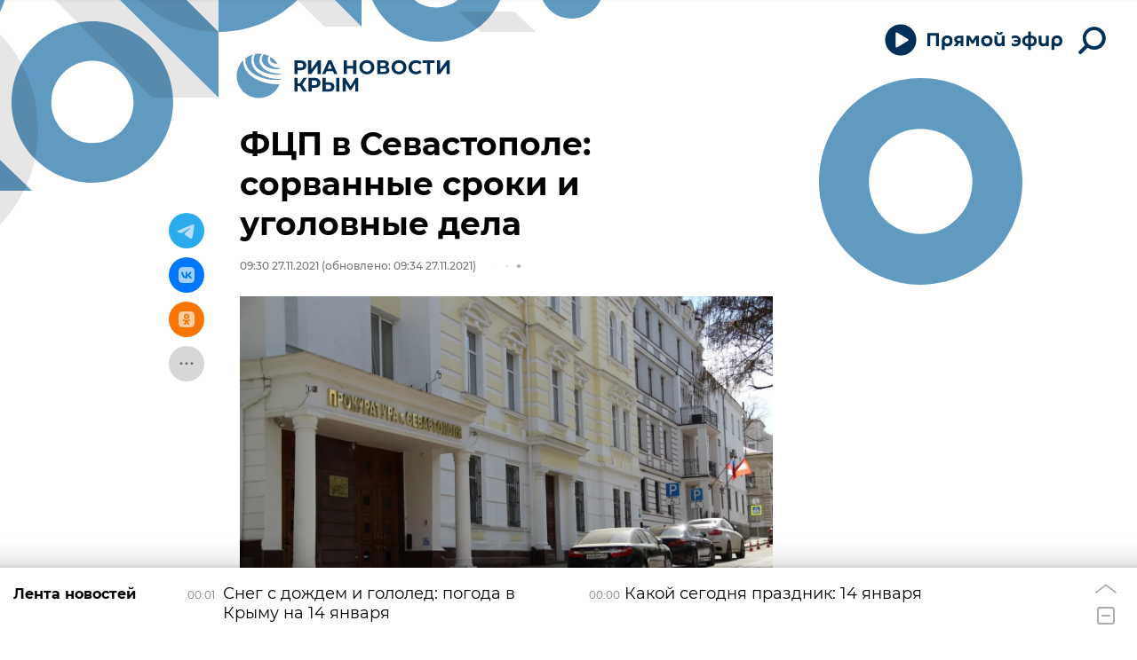

--- FILE ---
content_type: text/html
request_url: https://tns-counter.ru/nc01a**R%3Eundefined*rian_ru/ru/UTF-8/tmsec=rian_ru/396910610***
body_size: -73
content:
27A370226966ED34X1768353076:27A370226966ED34X1768353076

--- FILE ---
content_type: application/javascript
request_url: https://cdnn1.img.crimea.ria.ru/min/js/pages/feedback.js?960767f88
body_size: 3944
content:
$(function(){$(".modal__content.m-feedback").find("form").each(function(){var a=$(this),c=a.find(".form__alert.m-error"),e=a.find('.form__btn[type="submit"]'),d=function(b){b&&b.errors?b.errors.picture&&b.errors.picture=="max image size 15mb"?c.html("\u041f\u0440\u0435\u0432\u044b\u0448\u0435\u043d \u0440\u0430\u0437\u043c\u0435\u0440 \u0432\u043b\u043e\u0436\u0435\u043d\u0438\u044f. \u041c\u0430\u043a\u0441\u0438\u043c\u0430\u043b\u044c\u043d\u044b\u0439 \u0440\u0430\u0437\u043c\u0435\u0440 \u0432\u043b\u043e\u0436\u0435\u043d\u0438\u044f - 15\u041c\u0431.").show():
b.errors.picture&&b.errors.picture=="empty image"?c.html("\u0421\u043a\u0440\u0438\u043d\u0448\u043e\u0442 \u043e\u0431\u044f\u0437\u0430\u0442\u0435\u043b\u0435\u043d \u043a \u043e\u0442\u043f\u0440\u0430\u0432\u043a\u0435").show():b.errors.picture&&b.errors.picture=="invalid image format"?c.html("\u041d\u0435\u0432\u0435\u0440\u043d\u044b\u0439 \u0444\u043e\u0440\u043c\u0430\u0442 \u0444\u0430\u0439\u043b\u0430. \u0414\u043e\u043f\u0443\u0441\u0442\u0438\u043c\u044b\u0435 \u0444\u043e\u0440\u043c\u0430\u0442\u044b .jpg, .png").show():
b.errors.form_request?c.html("\u041c\u044b \u0443\u0436\u0435 \u043f\u043e\u043b\u0443\u0447\u0438\u043b\u0438 \u0432\u0430\u0448 \u0437\u0430\u043f\u0440\u043e\u0441, \u0441\u043f\u0430\u0441\u0438\u0431\u043e.").show():b.errors.email?c.html("\u041d\u0435\u043a\u043e\u0440\u0440\u0435\u043a\u0442\u043d\u044b\u0439 email").show():c.html("\u041e\u0448\u0438\u0431\u043a\u0430 \u043f\u0440\u0438 \u0437\u0430\u0433\u0440\u0443\u0437\u043a\u0435 \u0444\u0430\u0439\u043b\u0430").show():(modalLayer.open({preset:"message_error"}),
$("#modalMessageError").find(".form__btn").data("modal-open","feedback"))},f=function(){$.ajax({url:a.attr("action"),type:"post",dataType:"json",data:new FormData(a[0]),processData:!1,contentType:!1,beforeSend:function(){e.attr("disabled",!0);c.hide()}}).done(function(b){b.error||!b.status||b.status&&b.status.toLowerCase()=="error"?d(b):(modalLayer.open({preset:"message_send"}),a[0].reset())}).fail(function(b){d(b)}).always(function(){e.attr("disabled",!1)})};a.on("submit",function(b){b.preventDefault();
$('input[name="g-recaptcha-response"]',a).length?checkCaptchaToken({callback:function(g){$("input[name=g-recaptcha-response]",a).val(g);f()}}):f()});a.on("input change paste keyup",function(){var b=a[0].checkValidity();c.toggle(!b);e.toggle(b)});a.on("change",'#modalFeedbackUnblockFormBlock input[type="radio"]',function(b){$(this).val()==="1"?a.find("#modalFeedbackUnblockFormBlockCount").removeClass("m-hide").find("input").removeAttr("disabled").prop("disabled",!1):a.find("#modalFeedbackUnblockFormBlockCount").addClass("m-hide").find("input").attr("disabled",
"disabled").prop("disabled",!0)})});$("#feedbackUnblockOpen").on("click",function(a){a.preventDefault();GLOBAL.auth.status!=="ok"?modalLayer.open("feedback_not_auth"):modalLayer.open("feedback_unblock")});$("#feedbackDeleteOpen").on("click",function(a){a.preventDefault();GLOBAL.auth.status!=="ok"?modalLayer.open("feedback_not_auth"):modalLayer.open("feedback_delete")});$("#feedbackCommonOpen").on("click",function(a){a.preventDefault();GLOBAL.auth.status!=="ok"?modalLayer.open("feedback_not_auth"):
modalLayer.open("feedback_common")})});$(function(){var a=$("#modalFeedbackAuthor").find("form"),c=$("#modalFeedbackAuthorError"),e=$("#modalFeedbackAuthorSubmit");a.riaForm({successCallback:function(){modalLayer.open({preset:"message_send"});a[0].reset()},errorCallback:function(){modalLayer.open({preset:"message_error"});$("#modalMessageError").find(".form__btn").data("modal-open","feedback_author")}});a.on("input change paste keyup",function(){var d=a[0].checkValidity();c.toggle(!d);e.toggle(d)})});
$(function(){var a=$("#modalQa").find("form"),c=$("#modalQaError"),e=$("#modalQaSubmit");a.riaForm({successCallback:function(){modalLayer.open({preset:"message_send"});a[0].reset()},errorCallback:function(){modalLayer.open({preset:"message_error"});$("#modalMessageError").find(".form__btn").data("modal-open","qa")}});a.on("input change paste keyup",function(){var d=a[0].checkValidity();c.toggle(!d);e.toggle(d)})});window.feedbackCheckAuth=function(){GLOBAL.auth.status!=="ok"&&modalLayer.open("feedback_not_auth")};
